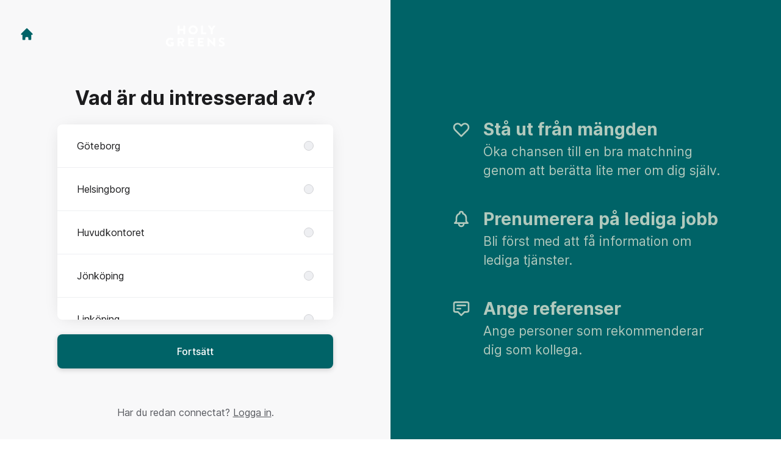

--- FILE ---
content_type: text/html; charset=utf-8
request_url: https://jobb.holygreens.se/connect
body_size: 16569
content:
<!DOCTYPE html>

<html lang="sv" dir="ltr">
  <head>
    <script src="https://assets-aws.teamtailor-cdn.com/assets/packs/js/runtime-0e892dac948fe901eb65.js" crossorigin="anonymous" data-turbo-track="reload" nonce="c7e027d613481c048f4e8095469a4baa" defer="defer" integrity="sha384-8N+lfc8L8KY56khZR3OcDsthSNMfwvbCLositGOWkZSNALCHp+O4e286Y0/w5nfw"></script>
<script src="https://assets-aws.teamtailor-cdn.com/assets/packs/js/5217-d722161248a86ef021eb.js" crossorigin="anonymous" data-turbo-track="reload" nonce="c7e027d613481c048f4e8095469a4baa" defer="defer" integrity="sha384-3uhEwc9uRPhLRiFZuyE1+fXG2cPfzR9U79Emaqi+mAfXU4IoMzhLyJlcm/7r1wQE"></script>
<script src="https://assets-aws.teamtailor-cdn.com/assets/packs/js/cookies-a135f52d0a68c93f4012.js" crossorigin="anonymous" data-turbo-track="reload" nonce="c7e027d613481c048f4e8095469a4baa" defer="defer" integrity="sha384-0sL6GTF8sTKsSFPNxAGm6429n1teKKhy573MDp74v/UIVHe/z//4JrnBZWLBIJZQ"></script>
<script src="https://assets-aws.teamtailor-cdn.com/assets/packs/js/601-7d3383e7a375dc1aaa1b.js" crossorigin="anonymous" data-turbo-track="reload" nonce="c7e027d613481c048f4e8095469a4baa" defer="defer" integrity="sha384-l5I801Pjg1EBg2KQZqeHOLGUzdhI7+PBvRsMqdEOUrzi+WANH250/E7d/ntAKPkC"></script>
<script src="https://assets-aws.teamtailor-cdn.com/assets/packs/js/8559-d931dd583b4bb79d0e2a.js" crossorigin="anonymous" data-turbo-track="reload" nonce="c7e027d613481c048f4e8095469a4baa" defer="defer" integrity="sha384-9pmZ0INZG4vdr7arMaCamElHv26NrYEKOvqhf9yjMS5zyzkA40w7ExDWqxGcv2vE"></script>
<script src="https://assets-aws.teamtailor-cdn.com/assets/packs/js/7107-2c8b0452b1096d40d889.js" crossorigin="anonymous" data-turbo-track="reload" nonce="c7e027d613481c048f4e8095469a4baa" defer="defer" integrity="sha384-F6jpFzRjsKwuSo3AQM4sFVxNTUvURcCz99PinP+Ioe6ku9FF/btyL6hHI9n3qsl9"></script>
<script src="https://assets-aws.teamtailor-cdn.com/assets/packs/js/7328-d401e606fb75606f5ed6.js" crossorigin="anonymous" data-turbo-track="reload" nonce="c7e027d613481c048f4e8095469a4baa" defer="defer" integrity="sha384-p0L2eTbL6W9KU9kp+a5ZiPFo/LooZDf3V5bViSUzLy1aNO65oNK3BhaQyGgC1Da/"></script>
<script src="https://assets-aws.teamtailor-cdn.com/assets/packs/js/1339-acb744ebb7213e308b52.js" crossorigin="anonymous" data-turbo-track="reload" nonce="c7e027d613481c048f4e8095469a4baa" defer="defer" integrity="sha384-ATyIfD1z2L2A8dal0As3cnD5iXyMSbvYEu/yoyMeIIDro7wgQ1NQU10/aI/5I1zB"></script>
<script src="https://assets-aws.teamtailor-cdn.com/assets/packs/js/connect-e54911af1673c0788881.js" crossorigin="anonymous" data-turbo-track="reload" nonce="c7e027d613481c048f4e8095469a4baa" defer="defer" integrity="sha384-VimihJF5f2DaqtlvNSqe6m6/mWLq9YfVwBITB6LKRzEQ4IwsKNvJUB2ASXKQfQtz"></script>
<script src="https://assets-aws.teamtailor-cdn.com/assets/packs/js/4254-c45eea0ea8a6e7fbe408.js" crossorigin="anonymous" data-turbo-track="reload" nonce="c7e027d613481c048f4e8095469a4baa" defer="defer" integrity="sha384-apFmoAEVdGUqGEoR1Nm41DSwOTXZzwghwLCdRgTnXOu0tfFK3Fa/hBBCV7G0v2h8"></script>
<script src="https://assets-aws.teamtailor-cdn.com/assets/packs/js/8454-e660b5c793efc07457dc.js" crossorigin="anonymous" data-turbo-track="reload" nonce="c7e027d613481c048f4e8095469a4baa" defer="defer" integrity="sha384-dGFXkTHDjzQntcGqSSnoJx1fghvXUfT/FblSy/fbsoR5GK/y4zwSXGBuC8kTUS0h"></script>
<script src="https://assets-aws.teamtailor-cdn.com/assets/packs/js/font-awesome-d93dcae92dfe0efb796e.js" crossorigin="anonymous" data-turbo-track="reload" nonce="c7e027d613481c048f4e8095469a4baa" defer="defer" integrity="sha384-sgVCsKWBVlfrJgIFsdlR2hm5bWFvxj4FMh2tADpdMYjjg08BCPEMHpJBGn7LdVlS"></script>

    <link rel="stylesheet" crossorigin="anonymous" href="https://assets-aws.teamtailor-cdn.com/assets/packs/css/connect-b13eb190.css" data-turbo-track="reload" integrity="sha384-nQTdia5k5dkSkMp1xXhDSZdqQfnbVL7UjxrK0JMnZHs3tyzGKj5RCT8NLLnZY0ca" />

    
    

    <meta name="viewport" content="width=device-width, initial-scale=1">
    <meta name="turbo-cache-control" content="no-cache">
    <meta name="turbo-prefetch" content="false">
    <meta name="sentry-dsn" content="">

    
    <link rel='icon' type='image/png' href='https://images.teamtailor-cdn.com/images/s3/teamtailor-production/favicon-v3/image_uploads/8c6716de-ef32-49b6-8b81-02cd622c3ee1/original.png'><link rel='apple-touch-icon' href='https://images.teamtailor-cdn.com/images/s3/teamtailor-production/favicon_apple-v3/image_uploads/8c6716de-ef32-49b6-8b81-02cd622c3ee1/original.png' sizes='180x180'>
    <meta name="description" content="Connecta med Holy Greens för att hålla dig uppdaterad och få notiser om lediga tjänster" />
    

    <meta property="og:locale" content="sv_SE" />
    <meta property="og:type" content="article" />
    <meta property="og:title" content="Connect - Holy Greens" />
    <meta property="og:site_name" content="Holy Greens" />
    <meta property="og:url" content="https://jobb.holygreens.se/connect" />
    <meta property="og:description" content="Connecta med Holy Greens för att hålla dig uppdaterad och få notiser om lediga tjänster" />
    <meta property="og:image" content="https://images.teamtailor-cdn.com/images/s3/teamtailor-production/gallery_picture-v6/image_uploads/17ab4215-0432-4ec9-a4d9-0afbb7ea529c/original.jpeg" />
            <meta property="og:image:width" content="1600" />
            <meta property="og:image:height" content="900" />
    
    

    <title>
        Holy Greens
        – Connect
    </title>

    <meta name="csrf-param" content="authenticity_token" />
<meta name="csrf-token" content="ixMYOYkOTy7lkuowzEATfs0k3DCZqyCB8Q_rUWLZsdghAFHobSzivpzhsrOX128zqDoY7f3-JanzLMVfhFOUyQ" />
    

    <style media="all">
  :root {
    --company-primary-bg-color: 252, 249, 239;
    --company-secondary-bg-color: 0, 99, 103;
    --company-secondary-bg-light-5-color: 0, 123, 128;
    --company-secondary-bg-fallback-color: 0, 99, 103;
    --company-primary-text-color: 37, 37, 37;
    --company-primary-text-dark-5-color: 24, 24, 24;
    --company-primary-text-dark-10-color: 11, 11, 11;
    --company-primary-text-light-50-color: 164, 164, 164;
    --company-primary-text-light-77-color: 233, 233, 233;
    --company-secondary-text-color: 177, 201, 189;
    --company-secondary-text-light-5-color: 192, 211, 202;
    --company-secondary-text-light-15-color: 222, 232, 227;
    --company-link-color: 0, 99, 103;
    --company-link-color-on-white: 0, 99, 103;
    --company-color: 0, 99, 103;

    --company-button-text-color: 255, 255, 255;
    --company-button-bg-color: 0, 99, 103;

    --company-button-bg-light-5-color: 0, 123, 128;
    --company-button-bg-light-15-color: 0, 172, 179;

    --company-border-radius: 40px;

    --company-header-font-family: "brandon-grotesque", "sans-serif;";
    --company-header-font-weight: 700;
    --company-body-font-family: "brandon-grotesque", "sans-serif;";
    --company-body-font-weight: 400;
  }
</style>

  <meta name="theme-color" content="#006367">



    
  </head>

  <body id="connect" class="bg-white text-gray-700 company-link-style--underline candidates new" data-controller="connect--height" data-block-scripts="true">
    

    

        <dialog data-controller="common--cookies--alert" data-common--cookies--alert-inside-iframe-value="false" data-common--cookies--alert-block-scripts-value="true" data-common--cookies--alert-takeover-modal-value="false" data-common--cookies--alert-show-cookie-widget-value="true" class="company-links fixed shadow-form w-auto items-center rounded p-4 bg-company-primary text-company-primary overflow-y-auto border-none max-h-[80vh] z-cookie-alert lg:gap-x-6 lg:max-h-[calc(100vh-40px)] flex-col inset-x-4 bottom-4 mb-0 mt-auto justify-between !translate-y-0 !top-0 lg:p-10 lg:flex-row lg:inset-x-[40px] lg:mb-6">

    <div class="w-full max-w-screen-xl overflow-y-auto">
      <h2 class="font-bold block text-md mb-2">Webbplatsen använder cookies för att säkerställa att du får den bästa upplevelsen.</h2>

      <p class="mb-2">
        Holy Greens och våra samarbetspartner använder cookies och liknande tekniker (gemensamt &quot;cookies&quot;) som behövs för att visa webbplatsen och för att säkerställa att du får den bästa upplevelsen.

          Om du samtycker till det kommer vi också att använda cookies för analys- och marknadsföringssyften.
      </p>

      <p class="mb-2">Besök vår <a class='company-link' href='https://jobb.holygreens.se/cookie-policy'>Cookie Policy</a> för att läsa mer om de cookies vi använder.</p>

      <p>Du kan när som helst återkalla eller ändra ditt samtycke genom att klicka på ”Hantera cookies”, som du hittar längst ner på varje sida.</p>
</div>
    <div
      class="
        flex flex-col items-center gap-[10px] mt-6 flex-shrink-0 mb-2 w-full
        md:flex-row md:w-auto lg:flex-col
      "
    >
      <button class="careersite-button w-full" aria-label="Acceptera alla cookies" data-action="click-&gt;common--cookies--alert#acceptAll">Acceptera alla cookies</button>

        <button class="careersite-button w-full" aria-label="Neka alla icke-nödvändiga cookies" data-action="click-&gt;common--cookies--alert#disableAll">Neka alla icke-nödvändiga cookies</button>

      <button class="careersite-button w-full" aria-label="Inställningar för cookies" data-action="click-&gt;common--cookies--alert#openPreferences">Inställningar för cookies</button>
    </div>
</dialog>
      <dialog data-controller="common--cookies--preferences" data-common--cookies--preferences-checked-categories-value="[]" data-common--cookies--preferences-inside-iframe-value="false" data-action="open-cookie-preferences@window-&gt;common--cookies--preferences#open" class="company-links bg-company-primary text-company-primary shadow-form inset-x-4 mb-4 rounded max-w-screen-sm p-4 overflow-auto max-h-[80vh] z-cookie-alert backdrop:bg-[rgba(0,0,0,0.6)] sm:p-10 sm:mb-auto fixed top-2">
  <div class="mb-5 text-center;">
    <h1 class="font-bold mb-2 text-lg">Välj vilka cookies du vill godkänna</h1>
    <p class="text-left mb-2">På den här sidan sätter vi alltid cookies som är nödvändiga, d.v.s. som behöver användas för att sidan ska fungera ordentligt.</p>
    <p class="text-left mb-2">Om du samtycker till det kommer vi också att sätta andra typer av cookies. Du kan lämna eller ta tillbaka ditt samtycke till olika typer av cookies med hjälp av reglarna nedan. Du kan ändra eller ta tillbaka ditt samtycke när du vill, genom att klicka på länken &quot;Hantera Cookies&quot;, som alltid finns tillgänglig på botten av sidan.</p>
    <p class="text-left">För att lära dig mer om vad de olika typerna av cookies gör och hur dina uppgifter används när de sätts, se vår <a href='https://jobb.holygreens.se/cookie-policy'>cookiepolicy</a>.</p>
  </div>

  <div class="mb-10 text-sm leading-snug">
    <div class="flex mb-3 items-start sm:mb-5 cursor-default" data-preference-type="strictly_necessary">
  <div class="label-switch label-switch--disabled">
    <input type="checkbox" disabled="disabled" id="strictly_necessary" checked="checked" class="peer">

    <div class="checkbox peer-focus:ring-2 peer-focus:ring-blue-600"></div>
</div>
  <div class="ml-4 flex flex-col">
    <label class="font-semibold" for="strictly_necessary">Strikt nödvändiga</label>

    <p>Dessa cookies är nödvändiga för att sidan ska fungera ordentligt, och sätts alltid när du besöker sidan.</p>

      <span>
        <strong>Leverantörer</strong>
        <span>Teamtailor</span>
      </span>
</div></div>

    <div class="flex mb-3 items-start sm:mb-5" data-preference-type="analytics">
  <div class="label-switch">
    <input type="checkbox" id="analytics" class="peer" data-common--cookies--preferences-target="categoryInput" data-action="input-&gt;common--cookies--preferences#handleCategoryToggle">

    <div class="checkbox peer-focus:ring-2 peer-focus:ring-blue-600"></div>
</div>
  <div class="ml-4 flex flex-col">
    <label class="font-semibold cursor-pointer" for="analytics">Statistik</label>

    <p>Dessa cookies samlar in information som hjälper oss att förstå hur sidan används.</p>

      <span>
        <strong>Leverantörer</strong>
        <span>Teamtailor</span>
      </span>
</div></div>

    

    <div class="flex mb-3 items-start sm:mb-5" data-preference-type="marketing">
  <div class="label-switch">
    <input type="checkbox" id="marketing" class="peer" data-common--cookies--preferences-target="categoryInput" data-action="input-&gt;common--cookies--preferences#handleCategoryToggle">

    <div class="checkbox peer-focus:ring-2 peer-focus:ring-blue-600"></div>
</div>
  <div class="ml-4 flex flex-col">
    <label class="font-semibold cursor-pointer" for="marketing">Marknadsföring</label>

    <p>Dessa cookies används för att anpassa den marknadsföring du får se. I vissa fall utför de också ytterligare funktioner på sidan.</p>

      <span>
        <strong>Leverantörer</strong>
        <span>Meta, Youtube</span>
      </span>
</div></div>
  </div>

  <div class="flex flex-col items-center gap-6">
    <button class="careersite-button w-full" data-action="click-&gt;common--cookies--preferences#handleAccept">Godkänn dessa cookies</button>

    <button class="careersite-button w-full" data-action="click-&gt;common--cookies--preferences#handleDecline">Neka alla icke-nödvändiga cookies</button>
  </div>
</dialog>

    
<div class="flex min-h-screen">
  <div class="flex flex-col items-center justify-center w-full bg-gray-200">
    <div class="flex flex-col items-center justify-between flex-grow w-full mx-12">
      <div class="flex items-center justify-between w-full px-4 my-6 sm:px-8">
    <div class="w-35">
      <a aria-label="Gå till karriärsidan" class="inline-flex w-fit text-company-button-bg" data-test="home-button" href="/"><svg xmlns="http://www.w3.org/2000/svg" fill="currentColor" viewBox="0 0 20 20" class="w-6 h-6  currentColor" aria-hidden="true">
    <path d="M10.707 2.293a1 1 0 00-1.414 0l-7 7a1 1 0 001.414 1.414L4 10.414V17a1 1 0 001 1h2a1 1 0 001-1v-2a1 1 0 011-1h2a1 1 0 011 1v2a1 1 0 001 1h2a1 1 0 001-1v-6.586l.293.293a1 1 0 001.414-1.414l-7-7z" />
</svg></a>
    </div>

    <a aria-label="Gå till karriärsidan" data-test="company-logo" href="/"><img class="max-w-[150px] max-h-70 !text-company-button-bg" alt="Holy Greens-logga" src="https://images.teamtailor-cdn.com/images/s3/teamtailor-production/logotype-v3/image_uploads/8e037497-e31d-4a46-a856-d49219307e39/original.png" /></a>


    <span class="w-35"></span>
</div>


      <div class="w-full max-w-500">
        <form class="flex flex-col justify-center overflow-hidden w-full relative" data-controller="connect--form connect--signup-form careersite--messenger-token" data-connect--form-submit-on-enter-value="true" data-careersite--messenger-token-candidate-endpoint-value="/candidates" data-remote="true" novalidate="novalidate" action="/connect/candidates" accept-charset="UTF-8" method="post"><input type="hidden" name="authenticity_token" value="ZRVi7u8OcHv3uEuFP4CBTSndI3dP0z1Zx2zQsZCSe39L4CM-DCqKnjSulzOTY_F4uBvSTbaclP-Wk40ow9tOmA" autocomplete="off" />
          <input type="hidden" name="ctoken" id="ctoken" data-careersite--messenger-token-target="tokenInput" autocomplete="off" />
          <input type="hidden" name="city" id="city" value="true" data-connect--signup-form-target="city" autocomplete="off" />

            <div class="w-full p-6 animate__animated animate__faster" data-connect--signup-form-target="departments">
              <h1 class="mb-6 text-3xl font-bold leading-tight text-center">
                Vad är du intresserad av?
              </h1>

              <div class="mb-6 w-full">


  <div class="bg-white rounded shadow-form company-links company-links-on-white">
    
                <div class="overflow-y-auto max-h-[20rem] high:max-h-475">
                    <div class="relative" data-controller="connect--settings--department-picker">
      <div class="border-b border-gray-300 last:border-0" data-connect--settings--department-picker-target="departmentsWrapper" data-id="169954">
        <label class="form-box-label form-box-label--radio form-box-label--clickable">

    <span class="break-words overflow-hidden">Göteborg</span>

    <input data-name="department_id" data-connect--settings--department-picker-target="departmentInput" data-action="connect--settings--department-picker#handleChangeDepartment" data-connect--signup-form-target="socialAttributeInput" aria-required="false" class="form-box-label__option bg-gray-300 border-gray-500" type="radio" value="169954" name="candidate[department_id]" id="candidate_department_id_169954" />
</label>


          <div class="mb-6 hidden" data-department="169954" data-connect--settings--department-picker-target="rolesWrapper">
            <label class="form-box-label form-box-label--radio form-box-label--indent form-box-label--clickable">

    <span class="break-words overflow-hidden">Alla roller</span>

    <input data-name="role_id" data-connect--settings--department-picker-target="roleInput allRoleInput" data-action="connect--settings--department-picker#handleChangeRole" data-connect--signup-form-target="socialAttributeInput" data-for-department="169954" aria-required="false" class="form-box-label__option bg-gray-300 border-gray-500" type="radio" value="0" name="candidate[role_id]" id="candidate_role_id_0" />
</label>


              <label class="form-box-label form-box-label--radio form-box-label--indent form-box-label--clickable">

    <span class="break-words overflow-hidden">Ledare</span>

    <input data-name="role_id" data-connect--settings--department-picker-target="roleInput" data-action="connect--settings--department-picker#handleChangeRole" data-connect--signup-form-target="socialAttributeInput" data-for-department="169954" aria-required="false" class="form-box-label__option bg-gray-300 border-gray-500" type="radio" value="417173" name="candidate[role_id]" id="candidate_role_id_417173" />
</label>

              <label class="form-box-label form-box-label--radio form-box-label--indent form-box-label--clickable">

    <span class="break-words overflow-hidden">Medarbetare</span>

    <input data-name="role_id" data-connect--settings--department-picker-target="roleInput" data-action="connect--settings--department-picker#handleChangeRole" data-connect--signup-form-target="socialAttributeInput" data-for-department="169954" aria-required="false" class="form-box-label__option bg-gray-300 border-gray-500" type="radio" value="417174" name="candidate[role_id]" id="candidate_role_id_417174" />
</label>

</div></div>      <div class="border-b border-gray-300 last:border-0" data-connect--settings--department-picker-target="departmentsWrapper" data-id="159855">
        <label class="form-box-label form-box-label--radio form-box-label--clickable">

    <span class="break-words overflow-hidden">Helsingborg</span>

    <input data-name="department_id" data-connect--settings--department-picker-target="departmentInput" data-action="connect--settings--department-picker#handleChangeDepartment" data-connect--signup-form-target="socialAttributeInput" aria-required="false" class="form-box-label__option bg-gray-300 border-gray-500" type="radio" value="159855" name="candidate[department_id]" id="candidate_department_id_159855" />
</label>


          <div class="mb-6 hidden" data-department="159855" data-connect--settings--department-picker-target="rolesWrapper">
            <label class="form-box-label form-box-label--radio form-box-label--indent form-box-label--clickable">

    <span class="break-words overflow-hidden">Alla roller</span>

    <input data-name="role_id" data-connect--settings--department-picker-target="roleInput allRoleInput" data-action="connect--settings--department-picker#handleChangeRole" data-connect--signup-form-target="socialAttributeInput" data-for-department="159855" aria-required="false" class="form-box-label__option bg-gray-300 border-gray-500" type="radio" value="0" name="candidate[role_id]" id="candidate_role_id_0" />
</label>


              <label class="form-box-label form-box-label--radio form-box-label--indent form-box-label--clickable">

    <span class="break-words overflow-hidden">Ledare</span>

    <input data-name="role_id" data-connect--settings--department-picker-target="roleInput" data-action="connect--settings--department-picker#handleChangeRole" data-connect--signup-form-target="socialAttributeInput" data-for-department="159855" aria-required="false" class="form-box-label__option bg-gray-300 border-gray-500" type="radio" value="400554" name="candidate[role_id]" id="candidate_role_id_400554" />
</label>

              <label class="form-box-label form-box-label--radio form-box-label--indent form-box-label--clickable">

    <span class="break-words overflow-hidden">Medarbetare </span>

    <input data-name="role_id" data-connect--settings--department-picker-target="roleInput" data-action="connect--settings--department-picker#handleChangeRole" data-connect--signup-form-target="socialAttributeInput" data-for-department="159855" aria-required="false" class="form-box-label__option bg-gray-300 border-gray-500" type="radio" value="400553" name="candidate[role_id]" id="candidate_role_id_400553" />
</label>

</div></div>      <div class="border-b border-gray-300 last:border-0" data-connect--settings--department-picker-target="departmentsWrapper" data-id="252962">
        <label class="form-box-label form-box-label--radio form-box-label--clickable">

    <span class="break-words overflow-hidden">Huvudkontoret</span>

    <input data-name="department_id" data-connect--settings--department-picker-target="departmentInput" data-action="connect--settings--department-picker#handleChangeDepartment" data-connect--signup-form-target="socialAttributeInput" aria-required="false" class="form-box-label__option bg-gray-300 border-gray-500" type="radio" value="252962" name="candidate[department_id]" id="candidate_department_id_252962" />
</label>


</div>      <div class="border-b border-gray-300 last:border-0" data-connect--settings--department-picker-target="departmentsWrapper" data-id="159857">
        <label class="form-box-label form-box-label--radio form-box-label--clickable">

    <span class="break-words overflow-hidden">Jönköping</span>

    <input data-name="department_id" data-connect--settings--department-picker-target="departmentInput" data-action="connect--settings--department-picker#handleChangeDepartment" data-connect--signup-form-target="socialAttributeInput" aria-required="false" class="form-box-label__option bg-gray-300 border-gray-500" type="radio" value="159857" name="candidate[department_id]" id="candidate_department_id_159857" />
</label>


          <div class="mb-6 hidden" data-department="159857" data-connect--settings--department-picker-target="rolesWrapper">
            <label class="form-box-label form-box-label--radio form-box-label--indent form-box-label--clickable">

    <span class="break-words overflow-hidden">Alla roller</span>

    <input data-name="role_id" data-connect--settings--department-picker-target="roleInput allRoleInput" data-action="connect--settings--department-picker#handleChangeRole" data-connect--signup-form-target="socialAttributeInput" data-for-department="159857" aria-required="false" class="form-box-label__option bg-gray-300 border-gray-500" type="radio" value="0" name="candidate[role_id]" id="candidate_role_id_0" />
</label>


              <label class="form-box-label form-box-label--radio form-box-label--indent form-box-label--clickable">

    <span class="break-words overflow-hidden">Ledare</span>

    <input data-name="role_id" data-connect--settings--department-picker-target="roleInput" data-action="connect--settings--department-picker#handleChangeRole" data-connect--signup-form-target="socialAttributeInput" data-for-department="159857" aria-required="false" class="form-box-label__option bg-gray-300 border-gray-500" type="radio" value="400640" name="candidate[role_id]" id="candidate_role_id_400640" />
</label>

              <label class="form-box-label form-box-label--radio form-box-label--indent form-box-label--clickable">

    <span class="break-words overflow-hidden">Medarbetare</span>

    <input data-name="role_id" data-connect--settings--department-picker-target="roleInput" data-action="connect--settings--department-picker#handleChangeRole" data-connect--signup-form-target="socialAttributeInput" data-for-department="159857" aria-required="false" class="form-box-label__option bg-gray-300 border-gray-500" type="radio" value="400639" name="candidate[role_id]" id="candidate_role_id_400639" />
</label>

</div></div>      <div class="border-b border-gray-300 last:border-0" data-connect--settings--department-picker-target="departmentsWrapper" data-id="162378">
        <label class="form-box-label form-box-label--radio form-box-label--clickable">

    <span class="break-words overflow-hidden">Linköping</span>

    <input data-name="department_id" data-connect--settings--department-picker-target="departmentInput" data-action="connect--settings--department-picker#handleChangeDepartment" data-connect--signup-form-target="socialAttributeInput" aria-required="false" class="form-box-label__option bg-gray-300 border-gray-500" type="radio" value="162378" name="candidate[department_id]" id="candidate_department_id_162378" />
</label>


          <div class="mb-6 hidden" data-department="162378" data-connect--settings--department-picker-target="rolesWrapper">
            <label class="form-box-label form-box-label--radio form-box-label--indent form-box-label--clickable">

    <span class="break-words overflow-hidden">Alla roller</span>

    <input data-name="role_id" data-connect--settings--department-picker-target="roleInput allRoleInput" data-action="connect--settings--department-picker#handleChangeRole" data-connect--signup-form-target="socialAttributeInput" data-for-department="162378" aria-required="false" class="form-box-label__option bg-gray-300 border-gray-500" type="radio" value="0" name="candidate[role_id]" id="candidate_role_id_0" />
</label>


              <label class="form-box-label form-box-label--radio form-box-label--indent form-box-label--clickable">

    <span class="break-words overflow-hidden">Ledare</span>

    <input data-name="role_id" data-connect--settings--department-picker-target="roleInput" data-action="connect--settings--department-picker#handleChangeRole" data-connect--signup-form-target="socialAttributeInput" data-for-department="162378" aria-required="false" class="form-box-label__option bg-gray-300 border-gray-500" type="radio" value="400642" name="candidate[role_id]" id="candidate_role_id_400642" />
</label>

              <label class="form-box-label form-box-label--radio form-box-label--indent form-box-label--clickable">

    <span class="break-words overflow-hidden">Medarbetare</span>

    <input data-name="role_id" data-connect--settings--department-picker-target="roleInput" data-action="connect--settings--department-picker#handleChangeRole" data-connect--signup-form-target="socialAttributeInput" data-for-department="162378" aria-required="false" class="form-box-label__option bg-gray-300 border-gray-500" type="radio" value="400641" name="candidate[role_id]" id="candidate_role_id_400641" />
</label>

</div></div>      <div class="border-b border-gray-300 last:border-0" data-connect--settings--department-picker-target="departmentsWrapper" data-id="159854">
        <label class="form-box-label form-box-label--radio form-box-label--clickable">

    <span class="break-words overflow-hidden">Malmö</span>

    <input data-name="department_id" data-connect--settings--department-picker-target="departmentInput" data-action="connect--settings--department-picker#handleChangeDepartment" data-connect--signup-form-target="socialAttributeInput" aria-required="false" class="form-box-label__option bg-gray-300 border-gray-500" type="radio" value="159854" name="candidate[department_id]" id="candidate_department_id_159854" />
</label>


          <div class="mb-6 hidden" data-department="159854" data-connect--settings--department-picker-target="rolesWrapper">
            <label class="form-box-label form-box-label--radio form-box-label--indent form-box-label--clickable">

    <span class="break-words overflow-hidden">Alla roller</span>

    <input data-name="role_id" data-connect--settings--department-picker-target="roleInput allRoleInput" data-action="connect--settings--department-picker#handleChangeRole" data-connect--signup-form-target="socialAttributeInput" data-for-department="159854" aria-required="false" class="form-box-label__option bg-gray-300 border-gray-500" type="radio" value="0" name="candidate[role_id]" id="candidate_role_id_0" />
</label>


              <label class="form-box-label form-box-label--radio form-box-label--indent form-box-label--clickable">

    <span class="break-words overflow-hidden">Ledare</span>

    <input data-name="role_id" data-connect--settings--department-picker-target="roleInput" data-action="connect--settings--department-picker#handleChangeRole" data-connect--signup-form-target="socialAttributeInput" data-for-department="159854" aria-required="false" class="form-box-label__option bg-gray-300 border-gray-500" type="radio" value="400644" name="candidate[role_id]" id="candidate_role_id_400644" />
</label>

              <label class="form-box-label form-box-label--radio form-box-label--indent form-box-label--clickable">

    <span class="break-words overflow-hidden">Medarbetare</span>

    <input data-name="role_id" data-connect--settings--department-picker-target="roleInput" data-action="connect--settings--department-picker#handleChangeRole" data-connect--signup-form-target="socialAttributeInput" data-for-department="159854" aria-required="false" class="form-box-label__option bg-gray-300 border-gray-500" type="radio" value="400645" name="candidate[role_id]" id="candidate_role_id_400645" />
</label>

</div></div>      <div class="border-b border-gray-300 last:border-0" data-connect--settings--department-picker-target="departmentsWrapper" data-id="159859">
        <label class="form-box-label form-box-label--radio form-box-label--clickable">

    <span class="break-words overflow-hidden">Norrköping</span>

    <input data-name="department_id" data-connect--settings--department-picker-target="departmentInput" data-action="connect--settings--department-picker#handleChangeDepartment" data-connect--signup-form-target="socialAttributeInput" aria-required="false" class="form-box-label__option bg-gray-300 border-gray-500" type="radio" value="159859" name="candidate[department_id]" id="candidate_department_id_159859" />
</label>


          <div class="mb-6 hidden" data-department="159859" data-connect--settings--department-picker-target="rolesWrapper">
            <label class="form-box-label form-box-label--radio form-box-label--indent form-box-label--clickable">

    <span class="break-words overflow-hidden">Alla roller</span>

    <input data-name="role_id" data-connect--settings--department-picker-target="roleInput allRoleInput" data-action="connect--settings--department-picker#handleChangeRole" data-connect--signup-form-target="socialAttributeInput" data-for-department="159859" aria-required="false" class="form-box-label__option bg-gray-300 border-gray-500" type="radio" value="0" name="candidate[role_id]" id="candidate_role_id_0" />
</label>


              <label class="form-box-label form-box-label--radio form-box-label--indent form-box-label--clickable">

    <span class="break-words overflow-hidden">Ledare</span>

    <input data-name="role_id" data-connect--settings--department-picker-target="roleInput" data-action="connect--settings--department-picker#handleChangeRole" data-connect--signup-form-target="socialAttributeInput" data-for-department="159859" aria-required="false" class="form-box-label__option bg-gray-300 border-gray-500" type="radio" value="400646" name="candidate[role_id]" id="candidate_role_id_400646" />
</label>

              <label class="form-box-label form-box-label--radio form-box-label--indent form-box-label--clickable">

    <span class="break-words overflow-hidden">Medarbetare</span>

    <input data-name="role_id" data-connect--settings--department-picker-target="roleInput" data-action="connect--settings--department-picker#handleChangeRole" data-connect--signup-form-target="socialAttributeInput" data-for-department="159859" aria-required="false" class="form-box-label__option bg-gray-300 border-gray-500" type="radio" value="400647" name="candidate[role_id]" id="candidate_role_id_400647" />
</label>

</div></div>      <div class="border-b border-gray-300 last:border-0" data-connect--settings--department-picker-target="departmentsWrapper" data-id="159657">
        <label class="form-box-label form-box-label--radio form-box-label--clickable">

    <span class="break-words overflow-hidden">Stockholm</span>

    <input data-name="department_id" data-connect--settings--department-picker-target="departmentInput" data-action="connect--settings--department-picker#handleChangeDepartment" data-connect--signup-form-target="socialAttributeInput" aria-required="false" class="form-box-label__option bg-gray-300 border-gray-500" type="radio" value="159657" name="candidate[department_id]" id="candidate_department_id_159657" />
</label>


          <div class="mb-6 hidden" data-department="159657" data-connect--settings--department-picker-target="rolesWrapper">
            <label class="form-box-label form-box-label--radio form-box-label--indent form-box-label--clickable">

    <span class="break-words overflow-hidden">Alla roller</span>

    <input data-name="role_id" data-connect--settings--department-picker-target="roleInput allRoleInput" data-action="connect--settings--department-picker#handleChangeRole" data-connect--signup-form-target="socialAttributeInput" data-for-department="159657" aria-required="false" class="form-box-label__option bg-gray-300 border-gray-500" type="radio" value="0" name="candidate[role_id]" id="candidate_role_id_0" />
</label>


              <label class="form-box-label form-box-label--radio form-box-label--indent form-box-label--clickable">

    <span class="break-words overflow-hidden">Ledare</span>

    <input data-name="role_id" data-connect--settings--department-picker-target="roleInput" data-action="connect--settings--department-picker#handleChangeRole" data-connect--signup-form-target="socialAttributeInput" data-for-department="159657" aria-required="false" class="form-box-label__option bg-gray-300 border-gray-500" type="radio" value="400648" name="candidate[role_id]" id="candidate_role_id_400648" />
</label>

              <label class="form-box-label form-box-label--radio form-box-label--indent form-box-label--clickable">

    <span class="break-words overflow-hidden">Medarbetare</span>

    <input data-name="role_id" data-connect--settings--department-picker-target="roleInput" data-action="connect--settings--department-picker#handleChangeRole" data-connect--signup-form-target="socialAttributeInput" data-for-department="159657" aria-required="false" class="form-box-label__option bg-gray-300 border-gray-500" type="radio" value="400649" name="candidate[role_id]" id="candidate_role_id_400649" />
</label>

</div></div>      <div class="border-b border-gray-300 last:border-0" data-connect--settings--department-picker-target="departmentsWrapper" data-id="159862">
        <label class="form-box-label form-box-label--radio form-box-label--clickable">

    <span class="break-words overflow-hidden">Sundsvall</span>

    <input data-name="department_id" data-connect--settings--department-picker-target="departmentInput" data-action="connect--settings--department-picker#handleChangeDepartment" data-connect--signup-form-target="socialAttributeInput" aria-required="false" class="form-box-label__option bg-gray-300 border-gray-500" type="radio" value="159862" name="candidate[department_id]" id="candidate_department_id_159862" />
</label>


          <div class="mb-6 hidden" data-department="159862" data-connect--settings--department-picker-target="rolesWrapper">
            <label class="form-box-label form-box-label--radio form-box-label--indent form-box-label--clickable">

    <span class="break-words overflow-hidden">Alla roller</span>

    <input data-name="role_id" data-connect--settings--department-picker-target="roleInput allRoleInput" data-action="connect--settings--department-picker#handleChangeRole" data-connect--signup-form-target="socialAttributeInput" data-for-department="159862" aria-required="false" class="form-box-label__option bg-gray-300 border-gray-500" type="radio" value="0" name="candidate[role_id]" id="candidate_role_id_0" />
</label>


              <label class="form-box-label form-box-label--radio form-box-label--indent form-box-label--clickable">

    <span class="break-words overflow-hidden">Ledare</span>

    <input data-name="role_id" data-connect--settings--department-picker-target="roleInput" data-action="connect--settings--department-picker#handleChangeRole" data-connect--signup-form-target="socialAttributeInput" data-for-department="159862" aria-required="false" class="form-box-label__option bg-gray-300 border-gray-500" type="radio" value="400650" name="candidate[role_id]" id="candidate_role_id_400650" />
</label>

              <label class="form-box-label form-box-label--radio form-box-label--indent form-box-label--clickable">

    <span class="break-words overflow-hidden">Medarbetare</span>

    <input data-name="role_id" data-connect--settings--department-picker-target="roleInput" data-action="connect--settings--department-picker#handleChangeRole" data-connect--signup-form-target="socialAttributeInput" data-for-department="159862" aria-required="false" class="form-box-label__option bg-gray-300 border-gray-500" type="radio" value="400651" name="candidate[role_id]" id="candidate_role_id_400651" />
</label>

</div></div>      <div class="border-b border-gray-300 last:border-0" data-connect--settings--department-picker-target="departmentsWrapper" data-id="159861">
        <label class="form-box-label form-box-label--radio form-box-label--clickable">

    <span class="break-words overflow-hidden">Uppsala</span>

    <input data-name="department_id" data-connect--settings--department-picker-target="departmentInput" data-action="connect--settings--department-picker#handleChangeDepartment" data-connect--signup-form-target="socialAttributeInput" aria-required="false" class="form-box-label__option bg-gray-300 border-gray-500" type="radio" value="159861" name="candidate[department_id]" id="candidate_department_id_159861" />
</label>


          <div class="mb-6 hidden" data-department="159861" data-connect--settings--department-picker-target="rolesWrapper">
            <label class="form-box-label form-box-label--radio form-box-label--indent form-box-label--clickable">

    <span class="break-words overflow-hidden">Alla roller</span>

    <input data-name="role_id" data-connect--settings--department-picker-target="roleInput allRoleInput" data-action="connect--settings--department-picker#handleChangeRole" data-connect--signup-form-target="socialAttributeInput" data-for-department="159861" aria-required="false" class="form-box-label__option bg-gray-300 border-gray-500" type="radio" value="0" name="candidate[role_id]" id="candidate_role_id_0" />
</label>


              <label class="form-box-label form-box-label--radio form-box-label--indent form-box-label--clickable">

    <span class="break-words overflow-hidden">Ledare</span>

    <input data-name="role_id" data-connect--settings--department-picker-target="roleInput" data-action="connect--settings--department-picker#handleChangeRole" data-connect--signup-form-target="socialAttributeInput" data-for-department="159861" aria-required="false" class="form-box-label__option bg-gray-300 border-gray-500" type="radio" value="400652" name="candidate[role_id]" id="candidate_role_id_400652" />
</label>

              <label class="form-box-label form-box-label--radio form-box-label--indent form-box-label--clickable">

    <span class="break-words overflow-hidden">Medarbetare</span>

    <input data-name="role_id" data-connect--settings--department-picker-target="roleInput" data-action="connect--settings--department-picker#handleChangeRole" data-connect--signup-form-target="socialAttributeInput" data-for-department="159861" aria-required="false" class="form-box-label__option bg-gray-300 border-gray-500" type="radio" value="400653" name="candidate[role_id]" id="candidate_role_id_400653" />
</label>

</div></div>      <div class="border-b border-gray-300 last:border-0" data-connect--settings--department-picker-target="departmentsWrapper" data-id="159856">
        <label class="form-box-label form-box-label--radio form-box-label--clickable">

    <span class="break-words overflow-hidden">Växjö</span>

    <input data-name="department_id" data-connect--settings--department-picker-target="departmentInput" data-action="connect--settings--department-picker#handleChangeDepartment" data-connect--signup-form-target="socialAttributeInput" aria-required="false" class="form-box-label__option bg-gray-300 border-gray-500" type="radio" value="159856" name="candidate[department_id]" id="candidate_department_id_159856" />
</label>


          <div class="mb-6 hidden" data-department="159856" data-connect--settings--department-picker-target="rolesWrapper">
            <label class="form-box-label form-box-label--radio form-box-label--indent form-box-label--clickable">

    <span class="break-words overflow-hidden">Alla roller</span>

    <input data-name="role_id" data-connect--settings--department-picker-target="roleInput allRoleInput" data-action="connect--settings--department-picker#handleChangeRole" data-connect--signup-form-target="socialAttributeInput" data-for-department="159856" aria-required="false" class="form-box-label__option bg-gray-300 border-gray-500" type="radio" value="0" name="candidate[role_id]" id="candidate_role_id_0" />
</label>


              <label class="form-box-label form-box-label--radio form-box-label--indent form-box-label--clickable">

    <span class="break-words overflow-hidden">Ledare</span>

    <input data-name="role_id" data-connect--settings--department-picker-target="roleInput" data-action="connect--settings--department-picker#handleChangeRole" data-connect--signup-form-target="socialAttributeInput" data-for-department="159856" aria-required="false" class="form-box-label__option bg-gray-300 border-gray-500" type="radio" value="400654" name="candidate[role_id]" id="candidate_role_id_400654" />
</label>

              <label class="form-box-label form-box-label--radio form-box-label--indent form-box-label--clickable">

    <span class="break-words overflow-hidden">Medarbetare</span>

    <input data-name="role_id" data-connect--settings--department-picker-target="roleInput" data-action="connect--settings--department-picker#handleChangeRole" data-connect--signup-form-target="socialAttributeInput" data-for-department="159856" aria-required="false" class="form-box-label__option bg-gray-300 border-gray-500" type="radio" value="400655" name="candidate[role_id]" id="candidate_role_id_400655" />
</label>

</div></div>
    <div class="border-b border-gray-300 last:border-0">
      <label class="form-box-label form-box-label--radio form-box-label--clickable">

    <span class="break-words overflow-hidden">Alla</span>

    <input data-name="department_id" data-connect--settings--department-picker-target="departmentInput" data-connect--signup-form-target="socialAttributeInput" data-action="connect--settings--department-picker#handleChangeDepartment" aria-required="false" class="form-box-label__option bg-gray-300 border-gray-500" type="radio" value="0" checked="checked" name="candidate[department_id]" id="candidate_department_id_0" />
</label>

    </div>
</div>
                </div>

</div></div>
              <button type="button" class="button button--fat button--company w-full mb-6 animate__animated animate__faster focus-visible:outline-gray-800" data-action="connect--signup-form#continue" data-connect--signup-form-target="departmentsButton">Fortsätt</button>
</div>
          <div class="w-full p-6 absolute animate__animated animate__faster invisible" data-connect--signup-form-target="consentEmail">
            <h1 class="mb-6 text-3xl font-bold leading-tight text-center">
              Connecta med oss
            </h1>

            <div class="[&_a]:underline">
              <div data-controller="common--modal" style="display: none;">
  <div data-common--modal-target="linkContainer">
  <div class="mb-6 w-full">


  <div class="bg-white rounded shadow-form company-links company-links-on-white">
    
      <div class="rounded group [&amp;.changed-after-error]:shadow-none" id="id_24254720">
        <label class="form-box-label form-box-label--checkbox form-box-label--clickable [&amp;&gt;.field-with-errors]:w-auto">
    <input name="candidate[consent_given]" type="hidden" value="0" autocomplete="off" /><input data-connect--signup-form-target="consentCheckbox" data-action="connect--signup-form#toggleConsent" aria-required="true" class="form-box-label__option" type="checkbox" value="1" name="candidate[consent_given]" id="candidate_consent_given" />

    <span class="break-words overflow-hidden [&amp;&gt;ol]:mb-2 [&amp;&gt;ol]:list-decimal [&amp;&gt;ol]:pl-5 [&amp;&gt;ul]:mb-2 [&amp;&gt;ul]:list-disc [&amp;&gt;ul]:pl-5">När jag connectar godkänner jag <a class="privacy-policy" data-turbo="false" href="https://jobb.holygreens.se/privacy-policy">Integritetspolicy</a> och att Holy Greens får lagra mina personuppgifter i rekryteringssyfte.</span>

</label>

</div>
</div></div>
    <div class="mb-6 w-full">


  <div class="bg-white rounded shadow-form company-links company-links-on-white">
    
      <label class="form-box-label form-box-label--checkbox form-box-label--clickable [&amp;&gt;.field-with-errors]:w-auto">
    <input name="candidate[consent_given_future_jobs]" type="hidden" value="0" autocomplete="off" /><input data-name="consent_given_future_jobs" data-connect--signup-form-target="socialAttributeInput" aria-required="false" class="form-box-label__option" type="checkbox" value="1" name="candidate[consent_given_future_jobs]" id="candidate_consent_given_future_jobs" />

    <span class="break-words overflow-hidden [&amp;&gt;ol]:mb-2 [&amp;&gt;ol]:list-decimal [&amp;&gt;ol]:pl-5 [&amp;&gt;ul]:mb-2 [&amp;&gt;ul]:list-disc [&amp;&gt;ul]:pl-5">Ja, Holy Greens får även skicka framtida jobberbjudanden till mig.</span>

</label>


</div></div>
</div>

  <template data-common--modal-target="spinnerTemplate">
    <div class="flex items-center justify-center h-full" id="spinner">
  <div
    class="animate-[spin_3s_linear_infinite] inline-block size-6 border-6 border-current border-t-transparent text-neutral-weak rounded-full "
    role="status"
    aria-label="Loading"
  ></div>
</div>

  </template>


  <template data-common--modal-target="template">
    <dialog class="company-links company-links-on-white overflow-y-auto bg-white text-neutral border-0 p-0 backdrop:bg-black/50 backdrop:backdrop-blur-md bg-white max-h-screen h-full sm:h-auto sm:max-h-[80vh] sm:mx-auto max-w-920 w-full min-w-full lg:min-w-screen-md sm:rounded shadow-form-strong">
      <div class="relative w-full h-full px-6 py-16 lg:px-25">
        <button type="button" aria-label="Stäng dialogrutan" class="absolute top-0 right-0 leading-none text-3xl px-4 pb-2 rounded-full text-gray-800 cursor-pointer hover:opacity-75 no-company-style" data-close="true">        <i class="fal fa-xmark"></i>
</button>

        <div class="modal-content text-gray-500 default-style">
                <h1>Integritetspolicy för Holy Greens employer branding och rekrytering</h1> <p>Publiceringsdatum: 07-06-2024</p> <p>Vi på Holy Greens hanterar vår employer branding- och rekryteringsprocess genom vår <a href="https://jobb.holygreens.se" target="_blank">karriärsida</a> (”Karriärsidan”), och genom att använda ett relaterat system för hantering av ansökningar.</p> <p>I denna integritetspolicy förklarar vi hur vi behandlar dina personuppgifter om:</p> <ol> <li>Du besöker vår Karriärsida (du som ”Besökare”)</li> <li>Du ansluter dig till oss via vår Karriärsida, skapar en profil hos oss och får information om aktuella eller framtida lediga tjänster hos oss (du som ”Connectad Kandidat”)</li> <li>Du ansöker om en tjänst hos oss, via vår Karriärsida eller en tredjepartstjänst (du som ”Ansökande Kandidat”)</li> <li>Vi samlar in uppgifter om dig från andra parter, webbplatser och tjänster, eftersom vi anser att din profil är av intresse för våra nuvarande eller framtida lediga tjänster (du som ”Sourcad Kandidat”)</li> <li>Vi får information om dig från våra anställda eller partners, eftersom de anser att din profil är av intresse för våra nuvarande eller framtida lediga tjänster (du som ”Rekommenderad Kandidat”)</li> <li>Vi får information om dig från en Kandidat, som listar dig som sin referens (du som ”Referens”).</li> </ol> <p>Denna integritetspolicy beskriver också vilka rättigheter du har när vi behandlar dina personuppgifter, och hur du kan utöva dessa rättigheter.</p> <p>När vi använder termen ”Kandidat” i denna integritetspolicy, syftar vi på var och en av Connectade Kandidater, Ansökande Kandidater, Sourcade Kandidater och Rekommenderade Kandidater, om inte annat anges.</p>

<h3>1. Om behandling av personuppgifter</h3> <p>Personuppgifter är alla uppgifter som kan kopplas direkt eller indirekt till en fysisk person. Exempel på personuppgifter är: namn, e-postadress, telefonnummer och IP-adress. Behandling av personuppgifter är all användning av personuppgifter – såsom insamling, skapande, analys, delning och radering av personuppgifter.</p> <p>Det finns lagar och regler om hur företag får behandla personuppgifter, så kallade dataskyddslagar. Olika dataskyddslagar gäller för olika typer av användning av personuppgifter, och i olika delar av världen. Ett exempel på en dataskyddslag som är relevant för vår användning av dina personuppgifter, som beskrivs i denna integritetspolicy, är EU:s dataskyddsförordning (2016/679, ”GDPR”). </p> <p>De flesta skyldigheter enligt GDPR gäller för den så kallade personuppgiftsansvarige. En personuppgiftsansvarig är den enhet som beslutar för vilka ändamål personuppgifter ska behandlas, och hur behandlingen ska utföras. Den personuppgiftsansvarige kan använda ett så kallat personuppgiftsbiträde. Ett personuppgiftsbiträde är en enhet som endast får behandla personuppgifter enligt anvisningar från den personuppgiftsansvarige och får inte använda personuppgifterna för sina egna ändamål.</p> <p>Vi är personuppgiftsansvariga när vi behandlar dina personuppgifter enligt denna integritetspolicy.</p>
<h3>2. Vilka personuppgifter behandlar vi?</h3> <p></p><h5>Samtliga personer</h5><p></p> <ul> <li><b>Enhetsinformation</b> - Om du besöker vår Karriärsida, samlar vi in uppgifter om din enhet, såsom IP-adress, webbläsartyp och version, sessionbeteende, trafikkälla, skärmupplösning, föredraget språk, geografisk plats, operativsystem och enhetsinställningar/användning.</li> <li><b>Tekniska och statistiska data</b> - Om du besöker vår Karriärsida, samlar vi in tekniska och statistiska data om din användning av webbplatsen, såsom information om vilka URL:er du besöker, och din aktivitet på webbplatsen. </li> <li><b>Kommunikationsdata</b> - Vi kommer att samla in och lagra din kommunikation med oss, inklusive informationen du lämnat i kommunikationen. Detta kan inkludera innehållet i e-postmeddelanden, videoinspelningar, meddelanden på sociala medier, informationen du lägger till i ditt konto hos oss, undersökningar, osv. </li> <li><b>Kontaktuppgifter</b> - Såsom ditt namn, e-postadress, telefonnummer och fysisk adress. </li> </ul> <p></p><h5>Kandidater</h5><p></p> <ul> <li><b>Data från intervjuer, bedömningar och annan information från rekryteringsprocessen</b> - Såsom anteckningar från intervjuer med dig, bedömningar och tester som gjorts, lönekrav.</li> <li><b>Information i din ansökan</b> - Såsom ditt CV, personligt brev, arbetsprover, referenser, rekommendationsbrev och utbildning. </li> <li><b>Information i din offentliga profil</b> - Vilket innebär informationen vi samlar in om dig från offentliga källor relaterade till din professionella erfarenhet, såsom LinkedIn eller webbplatsen för din nuvarande arbetsgivare. </li> <li><b>Information som tillhandahålls av referenser</b> - Vilket innebär informationen vi får från våra anställda eller partners som hänvisar dig till oss, eller från personer som du har listat som dina referenser. </li> </ul>
<h3>3. Var får vi dina personuppgifter ifrån?</h3> <p></p><h5>Samtliga personer</h5><p></p> <ul> <li><b>Från Karriärsidan.</b> Om du besöker vår Karriärsida samlar vi in teknisk och statistisk information om hur du använder Karriärsidan, och information från din enhet.</li> <li><b>Direkt från dig.</b> De flesta av de uppgifter vi behandlar om dig får vi direkt från dig, till exempel när du ansöker om en tjänst hos oss eller ansluter dig till oss. Du kan alltid välja att inte lämna vissa uppgifter. Vissa personuppgifter är dock nödvändiga för att vi ska kunna behandla din ansökan eller ge dig den information du begär att få från oss. </li> </ul> <p></p><h5>Referenser</h5><p></p> <ul> <li><b>Från personen för vilken du är referens.</b> Om en Kandidat listar dig som deras referens, kommer vi att samla in dina kontaktuppgifter från kandidaten för att kunna kontakta dig. </li> </ul> <p></p><h5>Kandidater</h5><p></p> <ul> <li><b>Från offentliga källor.</b> Vi kan samla in personuppgifter om dig från offentliga källor, såsom LinkedIn eller webbplatsen för din nuvarande arbetsgivare.</li> <li><b>Från våra referenser.</b> Vi kan få information om dig från våra anställda eller partners (såsom rekryteringstjänstleverantörer), när de anser att din profil är av intresse för våra nuvarande eller framtida lediga platser.</li> <li><b>Från dina referenser.</b> Om du ger oss referenser kan vi samla in uppgifter om dig från dem. </li> <li><b>Data vi skapar själva eller i samarbete med dig.</b> Uppgifter om din ansökan och profil skapas vanligtvis av oss, eller av oss i samarbete med dig, under rekryteringsprocessen. Detta kan till exempel inkludera anteckningar från intervjuer med dig, bedömningar och tester som gjorts. </li> </ul>

<h3>4. För vilka ändamål behandlar vi personuppgifter?</h3> <h5>Skydda och upprätthålla våra rättigheter, intressen och andras intressen, till exempel i samband med rättsliga anspråk.</h5> <p>Berörda personer: Den eller de personer som berörs av den juridiska frågan – detta kan omfatta personer från alla personkategorier som anges ovan.</p> <p>Kategorier av personuppgifter som används: Alla kategorier av personuppgifter som anges ovan kan användas för detta ändamål.</p> <h5>Dela dina personuppgifter med andra mottagare, för ändamålen som anges i avsnitt 5 nedan.</h5> <p>Berörda personer: Varierar beroende på ändamålet med delningen, se avsnitt 5 nedan.</p> <p>Kategorier av personuppgifter som används: Alla kategorier av personuppgifter som anges ovan kan användas för detta ändamål.</p> <h5>Samla information om din användning av Karriärsidan, med hjälp av cookies och andra spårningstekniker, som beskrivs i vår <a href="https://jobb.holygreens.se/cookie_policy" target="_blank">Cookiepolicy</a>.</h5> <p>Berörda personer: Besökare.</p> <p>Kategorier av personuppgifter som används: Enhetsinformation.</p> <h5>Underhålla, utveckla, testa och på annat sätt säkerställa säkerheten på Karriärsidan.</h5> <p>Berörda personer: Besökare.</p> <p>Kategorier av personuppgifter som används: Enhetsinformation; Tekniska och statistiska data.</p> <h5>Analysera hur Karriärsidan och dess innehåll används och presterar, för att få statistik och för att förbättra driftsprestandan.</h5> <p>Berörda personer: Besökare.</p> <p>Kategorier av personuppgifter som används: Enhetsinformation; Tekniska och statistiska data.</p> <h5>Förse dig med uppdateringar om lediga tjänster hos oss.</h5> <p>Berörda personer: Connectade Kandidater. </p> <p>Kategorier av personuppgifter som används: Kontaktuppgifter; Kommunikationsdata.</p> <h5>Granska profiler och ansökningar som skickats till oss. Detta omfattar även att kommunicera med dig om din ansökan och din profil. </h5> <p>Berörda personer: Connectade Kandidater; Sökande Kandidater. </p> <p>Kategorier av personuppgifter som används: Alla kategorier av personuppgifter som anges ovan kan användas för detta ändamål.</p> <h5>Samla in och utvärdera din yrkesprofil på eget initiativ. Detta inkluderar även att kommunicera med dig angående din profil.</h5> <p>Berörda personer: Sourcade Kandidater; Rekommenderade Kandidater.</p> <p>Kategorier av personuppgifter som används: Alla kategorier av personuppgifter som anges ovan kan användas för detta ändamål.</p> <h5>Kontakta dig direkt om specifika framtida lediga tjänster hos oss.</h5> <p>Berörda personer: Kandidater. </p> <p>Kategorier av personuppgifter som används: Alla kategorier av personuppgifter som anges ovan kan användas för detta ändamål.</p> <h5>Spela in intervju(er) med dig. </h5> <p>Berörda personer: Kandidater. </p> <p>Kategorier av personuppgifter som används: Kommunikationsdata. </p> <h5>Kontakta dig för att be om ditt deltagande i undersökningar.</h5> <p>Berörda personer: Kandidater. </p> <p>Kategorier av personuppgifter som används: Alla kategorier av personuppgifter som anges ovan kan användas för detta ändamål.</p> <h5>Kontakta dig för att be dig lämna information om en sökande och utvärdera informationen du lämnar. </h5> <p>Berörda personer: Referenser.</p> <p>Kategorier av personuppgifter som används: Kontaktuppgifter; Kommunikationsdata. </p>

<h3>5. Vem delar vi dina personuppgifter med?</h3> <p><b>Våra tjänsteleverantörer.</b> Vi delar dina personuppgifter med våra leverantörer som tillhandahåller tjänster och funktioner i vår employer branding- och rekryteringsprocess. Detta omfattar till exempel leverantörer av rekryteringstjänster och leverantören av vår Karriärsida och tillhörande spårningssystem för kandidater. </p> <p><b>Våra koncernbolag.</b>Vi delar dina personuppgifter med våra koncernbolag när de tillhandahåller oss tjänster och funktioner till vår arbetsgivares employer branding- och rekryteringsprocess, som till exempel åtkomst till särskilda system och programvara. </p> <p><b>Företag som tillhandahåller cookies på Karriärsidan.</b> Om du samtycker till det, placeras cookies av andra företag än oss, som kommer att använda data som samlas in av dessa cookies i enlighet med sin egen integritetspolicy. Du hittar information om vilka cookies detta gäller i vår <a href="https://jobb.holygreens.se/cookie_policy" target="_blank">Cookiepolicy</a>. </p> <p><b>Till myndigheter och andra offentliga aktörer – när vi får order om det.</b> Vi kommer att dela dina personuppgifter med myndigheter och andra offentliga aktörer när vi har en rättslig skyldighet att göra det.</p> <p><b>Till parter involverade i rättsliga förfaranden.</b> Om det behövs för att skydda eller försvara våra rättigheter delar vi dina personuppgifter med offentliga myndigheter eller med andra parter som är involverade i ett potentiellt eller befintligt rättsligt förfarande. Detta kan till exempel vara vid yrkanden om diskriminering.</p> <p><b>Sammanslagningar och förvärv osv.</b> I samband med en potentiell sammanslagning, försäljning av företagets tillgångar, finansiering eller förvärv av hela eller delar av vår verksamhet till ett annat företag, kan vi dela dina personuppgifter till andra parter som är involverade i processen. </p>

<h3>6. På vilken rättslig grund behandlar vi dina personuppgifter?</h3> <p>För att kunna behandla dina personuppgifter behöver vi ha en så kallad rättslig grund. En rättslig grund är ett skäl för att behandla personuppgifterna som är motiverat enligt GDPR.</p> <p>När vi behandlar dina personuppgifter för de ändamål som beskrivs i denna integritetspolicy är den rättsliga grunden som vi förlitar oss på normalt att <b>behandlingen krävs för vårt berättigade intresse</b> att kunna rekrytera talanger med den för oss relevanta kompetensen. Vi har kommit fram till att vi har ett berättigat intresse av att kunna utföra behandlingen av personuppgifter för detta ändamål, att behandlingen är nödvändig för att uppnå detta ändamål, och att vårt intresse väger tyngre än din rätt att inte få dina uppgifter behandlade för detta ändamål. </p> <p>Du kan kontakta oss om du vill ha mer information om hur denna bedömning gjordes. Se Avsnitt 9 och 10 nedan för våra kontaktuppgifter.</p> <p>Det kan föreligga särskilda omständigheter när behandlingen endast utförs om och när du tillhandahåller <b>ditt samtycke</b> till behandlingen. Detta är till exempel fallet om vi föreslår att spela in en intervju med dig. Se Avsnitt 9 nedan för mer information om din rätt att återkalla ditt samtycke. </p>
<h3>7. När överför vi dina personuppgifter utanför EU/EES och hur skyddar vi dem då?</h3> <p>Vi strävar alltid efter att behandla dina personuppgifter inom EU/EES-området. </p> <p>Vissa av våra tjänsteleverantörer behandlar dock dina personuppgifter utanför EU/EES. Vi använder även leverantörer vars moderbolag, eller vars underleverantörs moderbolag, är baserat utanför EU/EES. I dessa fall har vi tagit hänsyn till risken att personuppgifterna kan komma att lämnas ut till länder utanför EU/EES, till exempel på grund av en myndighetsbegäran.</p> <p>I de fall en annan mottagare av dina personuppgifter (enligt Avsnitt 5 ovan) är baserad utanför EU/EES, innebär detta också att dina personuppgifter överförs utanför EU/EES. </p> <p>När vi, eller en av våra leverantörer, överför dina personuppgifter utanför EU/EES, kommer vi att säkerställa att ett skydd som erkänns av GDPR används för att möjliggöra överföringen. Vi använder följande skyddsåtgärder: </p> <ul> <li>Ett beslut av EU-kommissionen att det land utanför EU/EES som dina personuppgifter överförs till har en adekvat skyddsnivå, vilket motsvarar den skyddsnivå som GDPR ger. Vi förlitar oss i synnerhet på <a href="https://ec.europa.eu/commission/presscorner/detail/en/ip_23_3721">EU-kommissionens beslut om lämplighet för USA via det så kallade EU-US Data Privacy Framework</a>, och <a href="https://ec.europa.eu/commission/presscorner/detail/en/ip_21_3183">lämplighetsbeslut för Storbritannien.</a> </li> <li>Ingående av <a href="https://commission.europa.eu/law/law-topic/data-protection/international-dimension-data-protection/standard-contractual-clauses-scc_en">EU-kommissionens standardklausuler</a> med mottagaren av personuppgifterna utanför EU/EES. Detta innebär att mottagaren garanterar att skyddsnivån för dina personuppgifter som ges av GDPR fortfarande gäller och att dina rättigheter fortfarande är skyddade. </li> </ul> <p>När dina personuppgifter överförs utanför EU/EES implementerar vi även lämpliga tekniska och organisatoriska skyddsåtgärder för att skydda personuppgifterna i händelse av ett avslöjande. Exakt vilka skyddsåtgärder vi implementerar beror på vad som är tekniskt genomförbart och tillräckligt effektivt för den aktuella överföringen.</p> <p>Om du vill ha mer information om de fall då dina personuppgifter överförs utanför EU/EES kan du kontakta oss med hjälp av kontaktuppgifterna i Avsnitt 9 och 10 nedan.</p>

<h3>8. Hur länge sparar vi dina personuppgifter?</h3> <h5>Alla personer</h5> <p>Om vi ​​behandlar dina personuppgifter i syfte att kunna skydda och upprätthålla våra rättigheter, sparar vi personuppgifterna tills den relevanta juridiska frågan har lösts fullständigt och slutgiltigt. </p> <h5>Besökare</h5> <p>Vi sparar dina personuppgifter i ett (1) år av säkerhetsskäl. Lagringstiderna för cookies anges i vår <a href="https://jobb.holygreens.se/cookie_policy" target="_blank">Cookiepolicy</a>. Vi sparar dina personuppgifter för att analysera Karriärsidans prestanda så länge vi sparar personuppgifter om dig för andra ändamål. </p> <h5>Kandidater</h5> <p>Om du är en Connectad Kandidat (endast), sparar vi dina personuppgifter så länge du är connectad med oss.</p> <p>För andra typer av Kandidater sparar vi dina personuppgifter för att avgöra om du är en lämplig kandidat för den/de relevanta lediga tjänsterna hos oss. </p> <p>Om du inte går vidare från den inledande rekryteringsprocessen behåller vi dina personuppgifter så länge det behövs för att överväga, och eventuellt kontakta dig, för relevanta framtida lediga jobb.</p> <p>Om du anställs kommer vi att spara dina personuppgifter under din anställning, för andra ändamål än de som anges ovan, vilket du kommer att informeras om. </p> <h5>Referenser</h5> <p>Vi behåller dina personuppgifter så länge som vi behåller personuppgifterna för den Kandidat som du agerade som referens för.</p>

<h3>9. Vilka rättigheter har du och hur kan du utöva dem?</h3> <p>I det här avsnittet hittar du information om vilka rättigheter du har när vi behandlar dina personuppgifter. Som beskrivs nedan träder en del av rättigheterna endast i kraft när vi behandlar dina personuppgifter på en viss rättslig grund. </p> <p>Om du vill utöva någon av dina rättigheter som anges här föreslår vi att du:</p> <ul> <li>Besöker <a href="https://jobb.holygreens.se/data-privacy" target="_blank">Data och integritet-sidan</a> på vår Karriärsida;</li> <li><a href="https://jobb.holygreens.se/connect/login" target="_blank">Logga in</a> på ditt konto hos oss, där du kan använda inställningarna på kontot för att utöva dina rättigheter eller</li> <li>Kontakta oss direkt på rebecca@holygreens.se. </li> </ul> <h5>Rätt att få information</h5> <p>Du har rätt att få information om hur vi behandlar dina personuppgifter. Du har också rätt att bli informerad om vi planerar att behandla dina personuppgifter för något annat ändamål än det för vilket de ursprungligen samlades in. </p> <p>Vi förser dig med sådan information genom denna integritetspolicy, genom uppdateringar på vår Karriärsida (se även Avsnitt 11 nedan) och genom att svara på alla frågor du kan ha till oss. </p> <h5>Rätt att få åtkomst till dina personuppgifter. </h5> <p>Du har rätt att få veta om vi behandlar personuppgifter om dig och att få en kopia av de uppgifter vi behandlar om dig. I samband med att du får kopian av dina uppgifter får du även information om hur vi behandlar dina personuppgifter. </p> <h5>Rätt till åtkomst och att begära överföring av dina personuppgifter till en annan mottagare (”dataportabilitet”).</h5> <p>Du kan begära en kopia av de personuppgifter som rör dig som vi behandlar för att fullgöra ett avtal med dig, eller baserat på ditt samtycke, i ett strukturerat, vanligt förekommande, maskinläsbart format. Detta gör att du kan använda dessa uppgifter någon annanstans, till exempel för att överföra dem till en annan mottagare. Om det är tekniskt genomförbart har du också rätt att begära att vi överför dina uppgifter direkt till en annan mottagare.</p> <h5>Rätt att få dina personuppgifter raderade (”rätt att bli glömd”).</h5> <p>I vissa fall har du rätt att få oss att radera dina personuppgifter. Detta är till exempel fallet om det inte längre är nödvändigt för oss att behandla uppgifterna för det ändamål för vilket vi samlade in dem, om du återkallar ditt samtycke, om du har invänt mot behandlingen och det inte finns några rättsliga, tvingande skäl för behandlingen. (För separat rätt att invända, se nedan.) </p> <h5>Rätt att invända mot vår behandling av dina personuppgifter.</h5> <p>Du har rätt att invända mot behandling av dina personuppgifter som är baserad på vårt berättigade intresse, genom att hänvisa till dina personliga omständigheter. </p> <h5>Rätt att begränsa behandling. </h5> <p>Om du anser att de personuppgifter vi behandlar om dig är felaktiga, att vår behandling är olaglig eller att vi inte behöver informationen för ett specifikt ändamål, har du rätt att begära att vi begränsar behandlingen av sådana personuppgifter. Om du invänder mot vår behandling, som beskrivs ovan, kan du också begära att vi begränsar behandlingen av dessa personuppgifter medan vi gör vår bedömning av din begäran. </p> <p>När vår behandling av dina personuppgifter är begränsad kommer vi (med undantag för lagring) endast att behandla uppgifterna med ditt samtycke eller för att fastställa, utöva eller försvara rättsliga anspråk, för att skydda rättigheterna för en annan fysisk eller juridisk person, eller av skäl som hänför sig till ett viktigt allmänintresse.</p> <h5>Rätt till rättelse.</h5> <p>Du har rätt att begära att vi korrigerar felaktiga uppgifter och att vi kompletterar uppgifter om dig som du anser vara ofullständiga.</p> <h5>Rätt att dra tillbaka samtycke.</h5> <p>När vi behandlar dina personuppgifter baserat på ditt samtycke har du rätt att när som helst återkalla det samtycket. Om du gör det kommer vi att sluta behandla dina uppgifter för de ändamål som du har återkallat ditt samtycke för. Det påverkar dock inte lagenligheten av behandlingen som baserades på ditt samtycke innan den drogs tillbaka.</p> <h5>Rätt att framföra klagomål.</h5> <p>Om du har klagomål på vår behandling av dina personuppgifter kan du göra ett klagomål till dataskyddsmyndigheten i Sweden. Du hittar deras kontatuppgifter <a href="https://edpb.europa.eu/about-edpb/about-edpb/members_en">här</a>.</p> <p>Du kan också lämna in ett klagomål till din nationella dataskyddsmyndighet, som du hittar i listan<a href="https://edpb.europa.eu/about-edpb/about-edpb/members_en">här</a> om du är baserad i EU. Om du är baserad i Storbritannien kan du lämna in ett klagomål till Information Commissioner's Office, <a href="https://ico.org.uk/make-a-complaint/">här</a>.</p>

<h3>10. Var kan du vända dig med kommentarer eller frågor?</h3> <p>Om du vill komma i kontakt med oss för att utöva dina rättigheter, eller om du har några frågor, kommentarer eller synpunkter om hur vi hanterar dina personuppgifter, kan du nå oss genom att skicka ett e-postmeddelande till rebecca@holygreens.se. </p>

<h3>11. Uppdateringar av denna Integritetspolicy</h3> <p>Vi uppdaterar denna integritetspolicy vid behov – till exempel för att vi börjar behandla dina personuppgifter på ett nytt sätt, för att vi vill göra informationen ännu tydligare för dig, eller om det är nödvändigt för att följa gällande dataskyddslagar.</p> <p>Vi uppmanar dig att regelbundet kontrollera denna sida för eventuella ändringar. Du kan alltid kontrollera högst upp på denna sida för att se när denna integritetspolicy senast uppdaterades. </p>


</div></div></dialog>  </template>
</div>
            </div>

            
<div class="w-full group" id="id_24254768">
  <input class="rounded border-gray-300 w-full appearance-none disabled:cursor-not-allowed disabled:opacity-75 placeholder:text-gray-400 aria-[invalid=true]:focus-visible:outline-red-600 focus:border-transparent focus:ring-0 focus-visible:outline-gray-800 dark:focus-visible:outline-gray-200 focus-visible:outline-offset-[-4px] bg-white bg-action-medium px-8 py-4 text-center text-md shadow-form" type="email" aria-label="Ange en e-postadress" placeholder="Ange en e-postadress" aria-required="true" aria-invalid="false" name="candidate[email]" id="candidate_email" />



</div>


            <button name="button" type="submit" class="button button--fat relative button--company w-full mt-6 focus-visible:outline-gray-800" data-connect--form-target="submit">
              <span class="opacity-100 transition transition-opacity text-company-button" data-connect--form-target="submitText">
                Connecta
</span>
              <span class="absolute inset-0 flex items-center justify-center opacity-0 transition transition-opacity" data-connect--form-target="submitLoader">
                <svg xmlns="http://www.w3.org/2000/svg" fill="currentColor" viewBox="0 0 24 24" class="w-6 h-6 animate-spin currentColor" aria-hidden="true">
    <path d="M12 0c-6.627 0-12 5.373-12 12s5.373 12 12 12 12-5.373 12-12-5.373-12-12-12zm8 12c0 4.418-3.582 8-8 8s-8-3.582-8-8 3.582-8 8-8 8 3.582 8 8zm-19 0c0-6.065 4.935-11 11-11v2c-4.962 0-9 4.038-9 9 0 2.481 1.009 4.731 2.639 6.361l-1.414 1.414.015.014c-2-1.994-3.24-4.749-3.24-7.789z" />
</svg>
</span></button>
            <p class="my-8 text-center lined-background">
              <span class="text-gray-600 lined-background__text">
                eller fortsätt med
              </span>
            </p>

            <div class="flex justify-center -mx-2">
  <div class="hidden"><form class="button_to" method="post" action="/connect/candidates/new"><button type="submit">connect</button><input type="hidden" name="authenticity_token" value="dqE9jFaPXtrEywRNtKeEqt3X5Gj9A-OgglXtbBQNhMCXfjMVcjkghAIpM8dM8aRE9ERpg3MhAWrFpH7tqS5BIQ" autocomplete="off" /></form></div>

      <form class="w-full mx-2" method="post" action="//tt.teamtailor.com/auth/linkedin?company=holygreensab&amp;connect=1"><button class="button button--white button--icon max-w-[150px] mx-auto" type="submit">
        <span class="sr-only">Logga in med LinkedIn</span>

        <span class="flex items-center justify-center w-full h-full px-4 py-3">
          <img class="w-auto h-full" alt="" src="https://assets-aws.teamtailor-cdn.com/assets/connect/social/linkedin-7a0a2cfba6b49b976fd1eb137c9c73a483ca02e09439e51f73f07dd4c272bccf.png" />
        </span>
</button><input type="hidden" name="authenticity_token" value="w_O6dHFIg0hch57uckwYDkJ86es82XsFt6uQR6LfRo_PDPRRBhXKM7bNKib0Pt6BQ9i3_ltUmaq2H_8E5sfZAg" autocomplete="off" /></form></div>

</div></form>      </div>

      <p class="my-6 mt-0 text-gray-600 sm:my-12 sm:mt-3">
        Har du redan connectat?
        <a class="underline" href="/connect/login">Logga in</a>.
      </p>
    </div>
  </div>

  <div
    class="
      items-center justify-center hidden w-full min-h-screen lg:flex
      lg:flex-col bg-company-secondary text-company-secondary
    "
  >
    <div class="max-w-screen-sm mx-25">
          <div class="flex flex-shrink-0 w-full mt-12">
    <svg xmlns="http://www.w3.org/2000/svg" fill="none" viewBox="0 0 24 24" stroke="currentColor" class="w-8 h-8 hidden sm:block mr-5 flex-shrink-0 currentColor" aria-hidden="true">
    <path d="M4.318 6.318a4.5 4.5 0 000 6.364L12 20.364l7.682-7.682a4.5 4.5 0 00-6.364-6.364L12 7.636l-1.318-1.318a4.5 4.5 0 00-6.364 0z" stroke-linecap="round" stroke-linejoin="round" stroke-width="2" />
</svg>

    <div>
      <h2 class="mb-1 font-bold leading-tight text-2xl">
        Stå ut från mängden
</h2>
      <p class="text-lg">
        Öka chansen till en bra matchning genom att berätta lite mer om dig själv.
</p>    </div>
  </div>
  <div class="flex flex-shrink-0 w-full mt-12">
    <svg xmlns="http://www.w3.org/2000/svg" fill="none" viewBox="0 0 24 24" stroke="currentColor" class="w-8 h-8 hidden sm:block mr-5 flex-shrink-0 currentColor" aria-hidden="true">
    <path d="M15 17h5l-1.405-1.405A2.032 2.032 0 0118 14.158V11a6.002 6.002 0 00-4-5.659V5a2 2 0 10-4 0v.341C7.67 6.165 6 8.388 6 11v3.159c0 .538-.214 1.055-.595 1.436L4 17h5m6 0v1a3 3 0 11-6 0v-1m6 0H9" stroke-linecap="round" stroke-linejoin="round" stroke-width="2" />
</svg>

    <div>
      <h2 class="mb-1 font-bold leading-tight text-2xl">
        Prenumerera på lediga jobb
</h2>
      <p class="text-lg">
        Bli först med att få information om lediga tjänster.
</p>    </div>
  </div>
  <div class="flex flex-shrink-0 w-full mt-12">
    <svg xmlns="http://www.w3.org/2000/svg" fill="none" viewBox="0 0 24 24" stroke="currentColor" class="w-8 h-8 hidden sm:block mr-5 flex-shrink-0 currentColor" aria-hidden="true">
    <path d="M7 8h10M7 12h4m1 8l-4-4H5a2 2 0 01-2-2V6a2 2 0 012-2h14a2 2 0 012 2v8a2 2 0 01-2 2h-3l-4 4z" stroke-linecap="round" stroke-linejoin="round" stroke-width="2" />
</svg>

    <div>
      <h2 class="mb-1 font-bold leading-tight text-2xl">
        Ange referenser
</h2>
      <p class="text-lg">
        Ange personer som rekommenderar dig som kollega.
</p>    </div>
  </div>

    </div>
  </div>
</div>



    <script nonce="c7e027d613481c048f4e8095469a4baa">
  function trackPageView(url) {
    var searchParams = new URLSearchParams(window.location.search);
    var utmSource = searchParams.get('utm_source');
    window.referrer = window.referrer || utmSource || document.referrer
    var payload = {
      ed: 'tgeEGRKEmV9DBjIaViZ8A7M1MCF/ZZ88e/cq3L9G6oTzo+/+YoJnY8a0w+bpjG5Q+8QPmdMgjNgNDJqRV4nPIyLz2iIQF1VKjbzrF2eM1mBalqArd5ka1l/kRFVmqE05RVBNvb5z7Z4eapsLv8eVq5uRzzFMyUwiNE4VRSWOAbfi81U5H/MF2E4DIujEl5IVht1zrFFHfB1B6/7rVj3OGJ5cBtor9y/B/TebZMAAxg/ugdfksEk7Z3jf1LvK6YwGDqSLIPUfrA==--q/HVxnT+IW8p21bB--ihasO7txScryiVQe9lXs/w==',
      visitor_uuid: window.visitor_uuid,
      referrer: window.referrer,
      data: {
        ua: navigator.userAgent,
      },
      url: url,
    };

    var xmlhttp = new XMLHttpRequest();
    xmlhttp.open('POST', '/pageview', true);
    xmlhttp.setRequestHeader('Content-Type', 'application/json;charset=UTF-8');
    xmlhttp.withCredentials = true;
    xmlhttp.addEventListener('readystatechange', function () {
      if (xmlhttp.readyState === XMLHttpRequest.DONE) {
        const status = xmlhttp.status;
        if (status === 0 || (status >= 200 && status < 400)) {
          window.visitor_uuid = xmlhttp.responseText;
        }
      }
    })

    xmlhttp.send(JSON.stringify(payload));
  }

  window.trackPageView = trackPageView;

  if (!window.analyticsPageviewCallback) {
    window.analyticsPageviewCallback = true;
    window.addEventListener('turbo:load', function(data){
      window.trackPageView();
    });
  }
</script>

    <script type="text/plain" data-cookie-type="marketing" nonce="c7e027d613481c048f4e8095469a4baa">
    !function(f,b,e,v,n,t,s){if(f.fbq)return;n=f.fbq=function(){n.callMethod?
    n.callMethod.apply(n,arguments):n.queue.push(arguments)};if(!f._fbq)f._fbq=n;
    n.push=n;n.loaded=!0;n.version='2.0';n.queue=[];t=b.createElement(e);t.async=!0;
    t.src=v;s=b.getElementsByTagName(e)[0];s.parentNode.insertBefore(t,s)}(window,
    document,'script','//connect.facebook.net/en_US/fbevents.js');

    fbq('init', '3047938581904790');
    fbq('track', 'PageView');
    
    </script><noscript><img height="1" width="1" style="display:none" alt="facebook tracking"
        src="https://www.facebook.com/tr?id=3047938581904790&ev=PageView&noscript=1"
        /></noscript>


    <turbo-frame id="story_modal"></turbo-frame>
</body></html>
